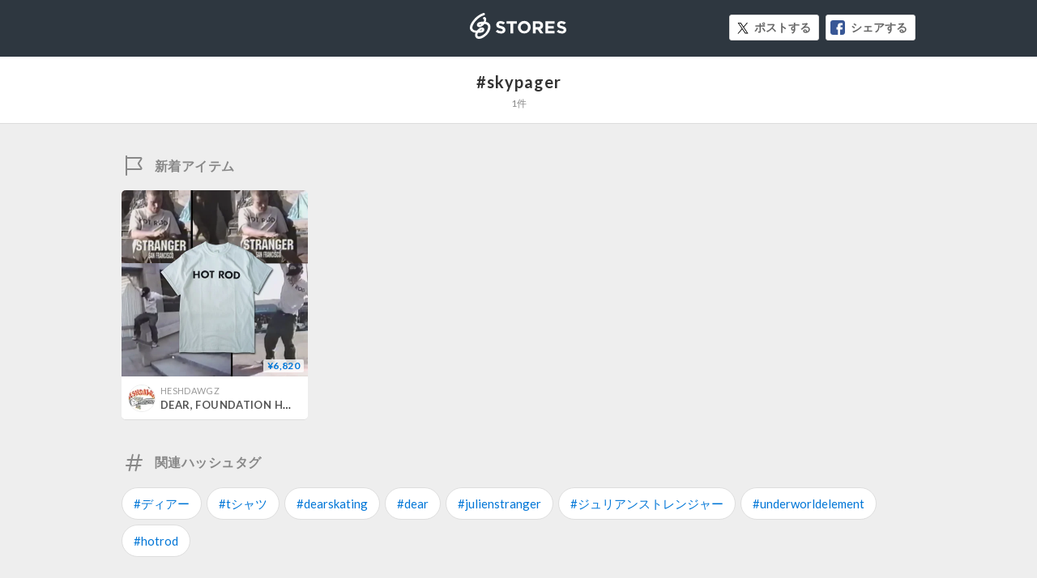

--- FILE ---
content_type: image/svg+xml
request_url: https://st-cdn.net/assets/storesjp/images/stores/module_icon/icon_twitter_x_small.svg
body_size: 303
content:
<svg width="20" height="20" viewBox="0 0 20 20" fill="none" xmlns="http://www.w3.org/2000/svg">
<path d="M11.1683 8.75738L15.5841 3.56152H14.5377L10.7034 8.07302L7.64102 3.56152H4.10889L8.73985 10.3837L4.10889 15.8324H5.15536L9.20443 11.0681L12.4386 15.8324H15.9707L11.168 8.75738H11.1683ZM9.73499 10.4438L9.26578 9.76447L5.53241 4.35893H7.13973L10.1526 8.72137L10.6218 9.40071L14.5382 15.0712H12.9309L9.73499 10.4441V10.4438Z" fill="black"/>
</svg>
